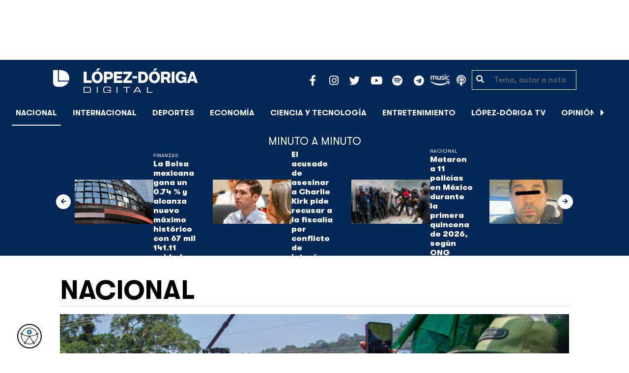

--- FILE ---
content_type: text/html; charset=UTF-8
request_url: https://lopezdoriga.com/nacional/sheinbaum-promete-apoyar-pueblos-indigenas-violencia-chiapas/
body_size: 16551
content:
<!DOCTYPE html><html lang="es"><head><meta charset="UTF-8"><meta name="viewport" content="width=device-width, initial-scale=1, shrink-to-fit=no"><link rel='preload' as='image' imagesrcset="https://lopezdoriga.com/wp-content/uploads/2024/04/claudia-sheinbaum-morena-1024x684.jpg 1024w, https://lopezdoriga.com/wp-content/uploads/2024/04/claudia-sheinbaum-morena-300x200.jpg 300w, https://lopezdoriga.com/wp-content/uploads/2024/04/claudia-sheinbaum-morena-768x513.jpg 768w, https://lopezdoriga.com/wp-content/uploads/2024/04/claudia-sheinbaum-morena-1536x1026.jpg 1536w, https://lopezdoriga.com/wp-content/uploads/2024/04/claudia-sheinbaum-morena.jpg 1920w" imagesizes="(max-width: 800px) 100vw, 800px"><meta name='robots' content='index, follow, max-image-preview:large, max-snippet:-1, max-video-preview:-1' /><link rel='dns-prefetch' href='//cdn.lopezdoriga.com'><link media="all" href="https://lopezdoriga.com/wp-content/cache/autoptimize/css/autoptimize_2e2402a4cd6c5a85b15de52ee7ff9193.css" rel="stylesheet"><title>Sheinbaum promete apoyar a pueblos indígenas ante la violencia en Chiapas</title><link rel="preload" href="https://lopezdoriga.com/wp-content/themes/lopezd-theme/assets/webfonts/fa-solid-900.woff2" as="font" type="font/woff2" crossorigin><link rel="preload" href="https://lopezdoriga.com/wp-content/themes/lopezd-theme/assets/webfonts/fa-brands-400.woff2" as="font" type="font/woff2" crossorigin><link rel="preload" href="https://lopezdoriga.com/wp-content/themes/lopezd-theme/assets/webfonts/gtwalsheimpro-bold.ttf" as="font" type="font/ttf" crossorigin><link rel="preload" href="https://lopezdoriga.com/wp-content/themes/lopezd-theme/assets/webfonts/gtwalsheimpro-medium.ttf" as="font" type="font/ttf" crossorigin><link rel="preload" href="https://lopezdoriga.com/wp-content/themes/lopezd-theme/assets/webfonts/gtwalsheimpro-condensedlight.ttf" as="font" type="font/ttf" crossorigin><meta name="description" content="La candidata de la coalición Sigamos Haciendo Historia, Claudia Sheinbaum, realizó este sábado una gira por Chiapas" /><link rel="canonical" href="https://lopezdoriga.mx/nacional/sheinbaum-promete-apoyar-pueblos-indigenas-violencia-chiapas/" /><meta property="og:locale" content="es_MX" /><meta property="og:type" content="article" /><meta property="og:title" content="Sheinbaum promete apoyar a pueblos indígenas ante la violencia en Chiapas" /><meta property="og:description" content="La candidata de la coalición Sigamos Haciendo Historia, Claudia Sheinbaum, realizó este sábado una gira por Chiapas" /><meta property="og:url" content="https://lopezdoriga.mx/nacional/sheinbaum-promete-apoyar-pueblos-indigenas-violencia-chiapas/" /><meta property="og:site_name" content="López-Dóriga Digital" /><meta property="article:publisher" content="https://www.facebook.com/JoaquinLopezDoriga" /><meta property="article:published_time" content="2024-04-21T01:45:05+00:00" /><meta property="og:image" content="https://lopezdoriga.mx/wp-content/uploads/2024/04/claudia-sheinbaum-morena.jpg" /><meta property="og:image:width" content="1920" /><meta property="og:image:height" content="1282" /><meta property="og:image:type" content="image/jpeg" /><meta name="author" content="Roger García" /><meta name="twitter:card" content="summary_large_image" /><meta name="twitter:creator" content="@lopezdoriga" /><meta name="twitter:site" content="@lopezdoriga" /><meta name="twitter:label1" content="Escrito por" /><meta name="twitter:data1" content="Roger García" /><meta name="twitter:label2" content="Tiempo de lectura" /><meta name="twitter:data2" content="3 minutos" /> <script type="application/ld+json" class="yoast-schema-graph">{"@context":"https://schema.org","@graph":[{"@type":"NewsArticle","@id":"https://lopezdoriga.mx/nacional/sheinbaum-promete-apoyar-pueblos-indigenas-violencia-chiapas/#article","isPartOf":{"@id":"https://lopezdoriga.mx/nacional/sheinbaum-promete-apoyar-pueblos-indigenas-violencia-chiapas/"},"author":{"name":"Roger García","@id":"https://lopezdoriga.mx/#/schema/person/962c7f48e01457131f47fb7c9b2a7e6c"},"headline":"Sheinbaum promete apoyar a pueblos indígenas ante la violencia en Chiapas","datePublished":"2024-04-21T01:45:05+00:00","mainEntityOfPage":{"@id":"https://lopezdoriga.mx/nacional/sheinbaum-promete-apoyar-pueblos-indigenas-violencia-chiapas/"},"wordCount":640,"publisher":{"@id":"https://lopezdoriga.mx/#organization"},"image":{"@id":"https://lopezdoriga.mx/nacional/sheinbaum-promete-apoyar-pueblos-indigenas-violencia-chiapas/#primaryimage"},"thumbnailUrl":"https://lopezdoriga.com/wp-content/uploads/2024/04/claudia-sheinbaum-morena.jpg","keywords":["chiapas","claudia sheinbaum","crimen organizado","elecciones 2024","indígenas","Sigamos Haciendo Historia","violencia"],"articleSection":["México","Nacional"],"inLanguage":"es"},{"@type":"WebPage","@id":"https://lopezdoriga.mx/nacional/sheinbaum-promete-apoyar-pueblos-indigenas-violencia-chiapas/","url":"https://lopezdoriga.mx/nacional/sheinbaum-promete-apoyar-pueblos-indigenas-violencia-chiapas/","name":"Sheinbaum promete apoyar a pueblos indígenas ante la violencia en Chiapas","isPartOf":{"@id":"https://lopezdoriga.mx/#website"},"primaryImageOfPage":{"@id":"https://lopezdoriga.mx/nacional/sheinbaum-promete-apoyar-pueblos-indigenas-violencia-chiapas/#primaryimage"},"image":{"@id":"https://lopezdoriga.mx/nacional/sheinbaum-promete-apoyar-pueblos-indigenas-violencia-chiapas/#primaryimage"},"thumbnailUrl":"https://lopezdoriga.com/wp-content/uploads/2024/04/claudia-sheinbaum-morena.jpg","datePublished":"2024-04-21T01:45:05+00:00","description":"La candidata de la coalición Sigamos Haciendo Historia, Claudia Sheinbaum, realizó este sábado una gira por Chiapas","breadcrumb":{"@id":"https://lopezdoriga.mx/nacional/sheinbaum-promete-apoyar-pueblos-indigenas-violencia-chiapas/#breadcrumb"},"inLanguage":"es","potentialAction":[{"@type":"ReadAction","target":["https://lopezdoriga.mx/nacional/sheinbaum-promete-apoyar-pueblos-indigenas-violencia-chiapas/"]}]},{"@type":"ImageObject","inLanguage":"es","@id":"https://lopezdoriga.mx/nacional/sheinbaum-promete-apoyar-pueblos-indigenas-violencia-chiapas/#primaryimage","url":"https://lopezdoriga.com/wp-content/uploads/2024/04/claudia-sheinbaum-morena.jpg","contentUrl":"https://lopezdoriga.com/wp-content/uploads/2024/04/claudia-sheinbaum-morena.jpg","width":1920,"height":1282,"caption":"Foto de EFE/Carlos López"},{"@type":"BreadcrumbList","@id":"https://lopezdoriga.mx/nacional/sheinbaum-promete-apoyar-pueblos-indigenas-violencia-chiapas/#breadcrumb","itemListElement":[{"@type":"ListItem","position":1,"name":"Inicio","item":"https://lopezdoriga.com/"},{"@type":"ListItem","position":2,"name":"Nacional","item":"https://lopezdoriga.mx/nacional/"},{"@type":"ListItem","position":3,"name":"Sheinbaum promete apoyar a pueblos indígenas ante la violencia en Chiapas"}]},{"@type":"WebSite","@id":"https://lopezdoriga.mx/#website","url":"https://lopezdoriga.mx/","name":"López-Dóriga Digital","description":"Lo más importante que está pasando en México y en el mundo minuto a minuto. Cobertura total en López-Dóriga Digital.","publisher":{"@id":"https://lopezdoriga.mx/#organization"},"potentialAction":[{"@type":"SearchAction","target":{"@type":"EntryPoint","urlTemplate":"https://lopezdoriga.mx/?s={search_term_string}"},"query-input":{"@type":"PropertyValueSpecification","valueRequired":true,"valueName":"search_term_string"}}],"inLanguage":"es"},{"@type":"Organization","@id":"https://lopezdoriga.mx/#organization","name":"López-Dóriga Digital","url":"https://lopezdoriga.mx/","logo":{"@type":"ImageObject","inLanguage":"es","@id":"https://lopezdoriga.mx/#/schema/logo/image/","url":"https://i0.wp.com/lopezdoriga.com/wp-content/uploads/2018/10/lopezdoriga-news.png?fit=1200%2C630&ssl=1","contentUrl":"https://i0.wp.com/lopezdoriga.com/wp-content/uploads/2018/10/lopezdoriga-news.png?fit=1200%2C630&ssl=1","width":1200,"height":630,"caption":"López-Dóriga Digital"},"image":{"@id":"https://lopezdoriga.mx/#/schema/logo/image/"},"sameAs":["https://www.facebook.com/JoaquinLopezDoriga","https://x.com/lopezdoriga","https://www.instagram.com/lopezdoriga/?hl=es","https://youtube.com/channel/UCM-GvgUy0EAZU7ZwXKLarkg"]},{"@type":"Person","@id":"https://lopezdoriga.mx/#/schema/person/962c7f48e01457131f47fb7c9b2a7e6c","name":"Roger García","image":{"@type":"ImageObject","inLanguage":"es","@id":"https://lopezdoriga.mx/#/schema/person/image/","url":"https://secure.gravatar.com/avatar/3f334cb6ffda1f87c8feded4efe60740152fc6ca5cb9f53c2e30260365698b75?s=96&d=mm&r=g","contentUrl":"https://secure.gravatar.com/avatar/3f334cb6ffda1f87c8feded4efe60740152fc6ca5cb9f53c2e30260365698b75?s=96&d=mm&r=g","caption":"Roger García"},"url":"https://lopezdoriga.com/author/roger-garcia/"}]}</script> <link rel='dns-prefetch' href='//www.googletagmanager.com' /><link rel='dns-prefetch' href='//stats.wp.com' /><link rel='preconnect' href='//c0.wp.com' /><link rel="alternate" type="application/rss+xml" title="López-Dóriga Digital &raquo; Feed" href="https://lopezdoriga.com/feed/" /><link rel="alternate" title="oEmbed (JSON)" type="application/json+oembed" href="https://lopezdoriga.com/wp-json/oembed/1.0/embed?url=https%3A%2F%2Flopezdoriga.com%2Fnacional%2Fsheinbaum-promete-apoyar-pueblos-indigenas-violencia-chiapas%2F" /><link rel="alternate" title="oEmbed (XML)" type="text/xml+oembed" href="https://lopezdoriga.com/wp-json/oembed/1.0/embed?url=https%3A%2F%2Flopezdoriga.com%2Fnacional%2Fsheinbaum-promete-apoyar-pueblos-indigenas-violencia-chiapas%2F&#038;format=xml" /> <script src="https://lopezdoriga.com/wp-includes/js/jquery/jquery.min.js?ver=3.7.1" id="jquery-core-js" type="pmdelayedscript" data-cfasync="false" data-no-optimize="1" data-no-defer="1" data-no-minify="1"></script> 
 <script src="https://www.googletagmanager.com/gtag/js?id=GT-K46MJNK" id="google_gtagjs-js" async type="pmdelayedscript" data-cfasync="false" data-no-optimize="1" data-no-defer="1" data-no-minify="1"></script> <script id="google_gtagjs-js-after" type="pmdelayedscript" data-cfasync="false" data-no-optimize="1" data-no-defer="1" data-no-minify="1">window.dataLayer = window.dataLayer || [];function gtag(){dataLayer.push(arguments);}
gtag("set","linker",{"domains":["lopezdoriga.com"]});
gtag("js", new Date());
gtag("set", "developer_id.dZTNiMT", true);
gtag("config", "GT-K46MJNK");
//# sourceURL=google_gtagjs-js-after</script> <link rel="https://api.w.org/" href="https://lopezdoriga.com/wp-json/" /><link rel="alternate" title="JSON" type="application/json" href="https://lopezdoriga.com/wp-json/wp/v2/posts/1612774" /><meta name="generator" content="Site Kit by Google 1.168.0" /><script type="pmdelayedscript" data-cfasync="false" data-no-optimize="1" data-no-defer="1" data-no-minify="1">window.dataLayer = window.dataLayer || [];function gtag(){dataLayer.push(arguments);}gtag("js", new Date());gtag("config", "UA-50906806-1");</script><script type="pmdelayedscript" data-cfasync="false" data-no-optimize="1" data-no-defer="1" data-no-minify="1">//window.setInterval(()=>{if(window.googletag && googletag.pubadsReady) {console.log("Refreshing...");googletag.pubads().refresh()}},15000);</script> <script type='text/javascript'>const ThemeSetup ={"page":{"postID":"1612774","is_single":"true","is_homepage":"false","is_singular":"true","is_archive":"false","post_type":"post","tags":["chiapas","claudia-sheinbaum","crimen-organizado","elecciones-2024","indigenas","sigamos-haciendo-historia","violencia"],"canal":["M\u00e9xico","Nacional"],"hide_ads":"false","exclude_adunits":[]},"canRefresh":false,"activeID":1612774,"ajaxurl":"https:\/\/lopezdoriga.com\/wp-admin\/admin-ajax.php","promotedTTL":86400,"ads":{"refreshAds":true,"refresh_time":30,"prefix":"ld","network":"76814929","enableInRead":true,"inReadParagraph":3,"enableMultipleInRead":true,"inReadLimit":2,"loadOnScroll":false},"promoted":[],"loadmore":{"next":[1761859,1761830,1761839,1761836,1761834],"previous":"","initial":1612774,"current":1612774,"current_slug":"\/nacional\/sheinbaum-promete-apoyar-pueblos-indigenas-violencia-chiapas\/","counter":1,"max_page":5,"previous_ids":[1612774],"cats":[7]}};</script> <script type="application/ld+json">{"@context": "https://schema.org","@type": "BreadcrumbList","itemListElement": [{
            "@type": "ListItem",
            "position": 1,
            "name": "López-Dóriga Digital",
            "item": "https://lopezdoriga.com"
        },{
                "@type": "ListItem",
                "position": 2,
                "name": "Nacional",
                "item": "https://lopezdoriga.com/nacional/"
            }]}</script> <link rel="apple-touch-icon" sizes="57x57" href="https://lopezdoriga.com/wp-content/themes/lopezd-theme/dist/images/icons/apple-touch-icon-57x57.png"><link rel="apple-touch-icon" sizes="60x60" href="https://lopezdoriga.com/wp-content/themes/lopezd-theme/dist/images/icons/apple-touch-icon-60x60.png"><link rel="apple-touch-icon" sizes="72x72" href="https://lopezdoriga.com/wp-content/themes/lopezd-theme/dist/images/icons/apple-touch-icon-72x72.png"><link rel="apple-touch-icon" sizes="76x76" href="https://lopezdoriga.com/wp-content/themes/lopezd-theme/dist/images/icons/apple-touch-icon-76x76.png"><link rel="apple-touch-icon" sizes="114x114" href="https://lopezdoriga.com/wp-content/themes/lopezd-theme/dist/images/icons/apple-touch-icon-114x114.png"><link rel="apple-touch-icon" sizes="120x120" href="https://lopezdoriga.com/wp-content/themes/lopezd-theme/dist/images/icons/apple-touch-icon-120x120.png"><link rel="apple-touch-icon" sizes="144x144" href="https://lopezdoriga.com/wp-content/themes/lopezd-theme/dist/images/icons/apple-touch-icon-144x144.png"><link rel="apple-touch-icon" sizes="152x152" href="https://lopezdoriga.com/wp-content/themes/lopezd-theme/dist/images/icons/apple-touch-icon-152x152.png"><link rel="apple-touch-icon" sizes="180x180" href="https://lopezdoriga.com/wp-content/themes/lopezd-theme/dist/images/icons/apple-touch-icon-180x180.png"><link rel="icon" type="image/png" sizes="32x32" href="https://lopezdoriga.com/wp-content/themes/lopezd-theme/dist/images/icons/favicon-32x32.png"><link rel="icon" type="image/png" sizes="192x192" href="https://lopezdoriga.com/wp-content/themes/lopezd-theme/dist/images/icons/android-chrome-192x192.png"><link rel="icon" type="image/png" sizes="16x16" href="https://lopezdoriga.com/wp-content/themes/lopezd-theme/dist/images/icons/favicon-16x16.png"><link rel="manifest" href="https://lopezdoriga.com/wp-content/themes/lopezd-theme/dist/images/icons/site.webmanifest"><link rel="mask-icon" href="https://lopezdoriga.com/wp-content/themes/lopezd-theme/dist/images/icons/safari-pinned-tab.svg" color="#000000"><meta name="msapplication-TileColor" content="#000000"><meta name="msapplication-TileImage" content="https://lopezdoriga.com/wp-content/themes/lopezd-theme/dist/images/icons/mstile-144x144.png"><meta name="theme-color" content="#000000"><link rel="shortlink" href="https://lopezdoriga.com?p=1612774" /> <script type="pmdelayedscript" data-cfasync="false" data-no-optimize="1" data-no-defer="1" data-no-minify="1">//window.setInterval(()=>{if(window.googletag && googletag.pubadsReady) {console.log("Refreshing...");googletag.pubads().refresh()}},20000);</script> <script async src="https://t.seedtag.com/t/8575-2324-01.js" type="pmdelayedscript" data-cfasync="false" data-no-optimize="1" data-no-defer="1" data-no-minify="1"></script> <link rel="icon" href="https://lopezdoriga.com/wp-content/uploads/2018/02/ld-logo120-50x50.jpg" sizes="32x32" /><link rel="icon" href="https://lopezdoriga.com/wp-content/uploads/2018/02/ld-logo120.jpg" sizes="192x192" /><link rel="apple-touch-icon" href="https://lopezdoriga.com/wp-content/uploads/2018/02/ld-logo120.jpg" /><meta name="msapplication-TileImage" content="https://lopezdoriga.com/wp-content/uploads/2018/02/ld-logo120.jpg" /> <noscript><style>.perfmatters-lazy[data-src]{display:none !important;}</style></noscript> <script id="navegg" type="pmdelayedscript" data-perfmatters-type="text/javascript" data-cfasync="false" data-no-optimize="1" data-no-defer="1" data-no-minify="1">(function(n,v,g){o="Navegg";if(!n[o]){
		a=v.createElement('script');a.src=g;b=document.getElementsByTagName('script')[0];
		b.parentNode.insertBefore(a,b);n[o]=n[o]||function(parms){
		n[o].q=n[o].q||[];n[o].q.push([this, parms])};}})
	(window, document, 'https://tag.navdmp.com/universal.min.js');
	window.naveggReady = window.naveggReady||[];
	window.nvg75741 = new Navegg({
		acc: 75741
	});</script> <meta name="google-site-verification" content="hV_64eJYYPmf6jbGBP4qpnRnimK9pQyxQFfACviJqIo" />  <script type="pmdelayedscript" data-cfasync="false" data-no-optimize="1" data-no-defer="1" data-no-minify="1">!function(f,b,e,v,n,t,s)
  {if(f.fbq)return;n=f.fbq=function(){n.callMethod?
  n.callMethod.apply(n,arguments):n.queue.push(arguments)};
  if(!f._fbq)f._fbq=n;n.push=n;n.loaded=!0;n.version='2.0';
  n.queue=[];t=b.createElement(e);t.async=!0;
  t.src=v;s=b.getElementsByTagName(e)[0];
  s.parentNode.insertBefore(t,s)}(window, document,'script',
  'https://connect.facebook.net/en_US/fbevents.js');
  fbq('init', '641506476190363');
  fbq('track', 'PageView');</script> <noscript><img height="1" width="1" style="display:none"
 src="https://www.facebook.com/tr?id=641506476190363&ev=PageView&noscript=1"
/></noscript>  <script type="pmdelayedscript" data-cfasync="false" data-no-optimize="1" data-no-defer="1" data-no-minify="1">var _comscore = _comscore || [];
  _comscore.push({ c1: "2", c2: "31501735" });
  (function() {
    var s = document.createElement("script"), el = document.getElementsByTagName("script")[0]; s.async = true;
    s.src = (document.location.protocol == "https:" ? "https://sb" : "http://b") + ".scorecardresearch.com/beacon.js";
    el.parentNode.insertBefore(s, el);
  })();</script> <noscript> <img src="https://sb.scorecardresearch.com/p?c1=2&c2=31501735&cv=2.0&cj=1" /> </noscript>  <script type="text/javascript">(function() {
        var i7e_e = document.createElement("script"),
            i7e_t = window.location.host,
            i7e_n = "es-US";

        i7e_e.type = "text/javascript",
        i7e_t = "lopezdoriga.inklusion.incluirt.com",
        i7e_n = "es-US",
        i7e_e.src = ("https:" == document.location.protocol ? "https://" : "http://") + i7e_t + "/inklusion/js/frameworks_initializer.js?lng=" + i7e_n,
        document.getElementsByTagName("head")[0].appendChild(i7e_e),
        i7e_e.src;
        i7e_tab = true;
        i7e_border = "#000000"; //color de borde
        i7e_bg = "#012857"; //color de fondo del texto de Inklusion
    })()</script> <script async src="https://pagead2.googlesyndication.com/pagead/js/adsbygoogle.js?client=ca-pub-7689687428425610"
     crossorigin="anonymous"></script> </head><body data-ld="true" class="wp-singular post-template-default single single-post postid-1612774 single-format-standard wp-theme-lopezd-theme sheinbaum-promete-apoyar-pueblos-indigenas-violencia-chiapas sidebar-primary category-mexico category-nacional"> <script async src="https://securepubads.g.doubleclick.net/tag/js/gpt.js" type="pmdelayedscript" data-cfasync="false" data-no-optimize="1" data-no-defer="1" data-no-minify="1"></script> <div id="gpt-passback"> <script type="pmdelayedscript" data-cfasync="false" data-no-optimize="1" data-no-defer="1" data-no-minify="1">window.googletag = window.googletag || {cmd: []};
		googletag.cmd.push(function() {
		googletag.defineSlot('/76814929/ld/ros-i-dos', [1, 1], 'gpt-passback').addService(googletag.pubads());
		googletag.enableServices();
		googletag.display('gpt-passback');
		});</script> </div><div id="wrapper"><div class="ad-fixed-top sticky-top sticky-header" data-ad-top="true" data-sticky-margin="0" data-detach-sticky="true"><div class="ad-container dfp-ad-unit ad-billboard ad-superbanner" id="ros-top-a-696ac4d4866c3" data-ad-type="billboard" data-slot="ros-top-a" data-ad-setup='{"postID":1612774,"css":"ad-superbanner","canRefresh":true,"mappings":[],"infinitescroll":false}' data-ad-loaded="0"></div></div><header id="masthead" class="container-fluid top-header-holder"><div class="row align-items-center no-gutters justify-content-center"><div class="col-1 order-md-4 d-md-none text-left order-2"> <a href="#menubar-toggler" data-toggle="modal" data-target="#menu-left" aria-controls="main-left-nav" title="Menú" class="header-link"><i class="fas fa-bars"></i></a></div><div class="col-9 col-lg-3 flex-fill text-center text-lg-left py-2 order-3 order-lg-1"><div class="logo"> <a href="/"><img src="https://lopezdoriga.com/wp-content/themes/lopezd-theme/assets/images/ld-logo-white.svg" alt="Lopez Doriga" height="50" width="297"></a></div></div><div class="col-12 col-md-12 col-lg-5 d-flex justify-content-center justify-content-md-center justify-content-lg-end header-container__icons order-1 order-lg-2"><div class="social-media-holder"><ul class='social-media-icons'><li> <a class="social-icon-facebook" target="_blank" href="https://www.facebook.com/JoaquinLopezDoriga/" rel="noopener noreferrer"> <span class="fa-stack fa-2x"> <i class="fas fa-circle fa-stack-2x"></i> <i class="fab fa-facebook-f fa-social-icon fa-inverse fa-stack-1x" title="facebook icon"></i> </span> </a></li><li> <a class="social-icon-instagram" target="_blank" href="https://www.instagram.com/lopezdoriga/?hl=es" rel="noopener noreferrer"> <span class="fa-stack fa-2x"> <i class="fas fa-circle fa-stack-2x"></i> <i class="fab fa-instagram fa-social-icon fa-inverse fa-stack-1x" title="instagram icon"></i> </span> </a></li><li> <a class="social-icon-twitter" target="_blank" href="https://twitter.com/lopezdoriga" rel="noopener noreferrer"> <span class="fa-stack fa-2x"> <i class="fas fa-circle fa-stack-2x"></i> <i class="fab fa-twitter fa-social-icon fa-inverse fa-stack-1x" title="twitter icon"></i> </span> </a></li><li> <a class="social-icon-youtube" target="_blank" href="https://youtube.com/channel/UCM-GvgUy0EAZU7ZwXKLarkg" rel="noopener noreferrer"> <span class="fa-stack fa-2x"> <i class="fas fa-circle fa-stack-2x"></i> <i class="fab fa-youtube fa-social-icon fa-inverse fa-stack-1x" title="youtube icon"></i> </span> </a></li><li> <a class="social-icon-spotify" target="_blank" href="https://open.spotify.com/show/6PKa0zzFOjlRVANLKKWrxp" rel="noopener noreferrer"> <span class="fa-stack fa-2x"> <i class="fas fa-circle fa-stack-2x"></i> <i class="fab fa-spotify fa-social-icon fa-inverse fa-stack-1x" title="spotify icon"></i> </span> </a></li><li> <a class="social-icon-telegram" target="_blank" href="https://t.me/LopezDorigaCom" rel="noopener noreferrer"> <span class="fa-stack fa-2x"> <i class="fas fa-circle fa-stack-2x"></i> <i class="fab fa-telegram fa-social-icon fa-inverse fa-stack-1x" title="telegram icon"></i> </span> </a></li><li> <a class="social-icon-amazon" target="_blank" href="https://music.amazon.com.mx/podcasts/68a0978e-29a1-4e08-9a69-f17eb4bfab8b/joaqu%C3%ADn-l%C3%B3pez-d%C3%B3riga" rel="noopener noreferrer"> <span class="fa-stack fa-2x"> <i class="fas fa-circle fa-stack-2x"></i> <i class="fax-amazonmusic fa-social-icon fa-inverse fa-stack-1x" title="amazon icon"></i> </span> </a></li><li> <a class="social-icon-itunes" target="_blank" href="https://podcasts.apple.com/mx/podcast/joaqu%C3%ADn-l%C3%B3pez-d%C3%B3riga/id1487585093" rel="noopener noreferrer"> <span class="fa-stack fa-2x"> <i class="fas fa-circle fa-stack-2x"></i> <i class="fas fa-podcast fa-social-icon fa-inverse fa-stack-1x" title="itunes icon"></i> </span> </a></li></ul></div></div><div class="col-2 order-md-6 col-lg-2 text-center d-none d-lg-block"><form class="search-form" role="search" method="get" action="https://lopezdoriga.com/"><div class="input-group"> <i class="fas fa-search"></i> <input type="text" name="s" class="form-control" placeholder="Tema, autor o nota" /></div></form></div></div></header><div id="nav-sticky" class="sticky-top navbar-sticky"><nav id="main-navigation" class="navbar main-navbar navbar-expand"><div class="logo-navbar navbar-brand"> <a href="/" class="logo-desktop"><img src="https://lopezdoriga.com/wp-content/themes/lopezd-theme/assets/images/ld-logo-white.svg" alt="Lopez Doriga" width="267" height="62"></a> <a href="/" class="logo-mobile"><img src="https://lopezdoriga.com/wp-content/themes/lopezd-theme/assets/images/ld-logo-white.svg" alt="Lopez Doriga" width="267" height="62"></a></div><div class="navbar-brand mx-2 hideOnSticky"> <button class="scroll-control scroll-control-prev d-none" data-scroll-container="main-menu-scroll" aria-label="Avanzar a la izquierda"><i class="fas fa-caret-left"></i></button></div><div class="navbar-collapse justify-content-lg-center navbar-scroll-contain hideOnSticky"><ul id="main-menu-scroll" class="navbar-nav scrolling-wrapper scroll-with-controls scroll"><li itemscope="itemscope" itemtype="https://www.schema.org/SiteNavigationElement" id="menu-item-39261" class="menu-item menu-item-type-taxonomy menu-item-object-category current-post-ancestor current-menu-parent current-post-parent nav-item menu-item-39261 active"><a aria-current="page" data-category-id="7" title="Nacional" href="https://lopezdoriga.com/nacional/" class="nav-link">Nacional</a></li><li itemscope="itemscope" itemtype="https://www.schema.org/SiteNavigationElement" id="menu-item-39262" class="menu-item menu-item-type-taxonomy menu-item-object-category nav-item menu-item-39262"><a data-category-id="15" title="Internacional" href="https://lopezdoriga.com/internacional/" class="nav-link">Internacional</a></li><li itemscope="itemscope" itemtype="https://www.schema.org/SiteNavigationElement" id="menu-item-39278" class="menu-item menu-item-type-taxonomy menu-item-object-category nav-item menu-item-39278"><a data-category-id="5" title="Deportes" href="https://lopezdoriga.com/deportes/" class="nav-link">Deportes</a></li><li itemscope="itemscope" itemtype="https://www.schema.org/SiteNavigationElement" id="menu-item-39280" class="menu-item menu-item-type-taxonomy menu-item-object-category nav-item menu-item-39280"><a data-category-id="42" title="Economía" href="https://lopezdoriga.com/economia-y-finanzas/" class="nav-link">Economía</a></li><li itemscope="itemscope" itemtype="https://www.schema.org/SiteNavigationElement" id="menu-item-39277" class="menu-item menu-item-type-taxonomy menu-item-object-category nav-item menu-item-39277"><a data-category-id="47" title="Ciencia y Tecnología" href="https://lopezdoriga.com/ciencia-tecnologia/" class="nav-link">Ciencia y Tecnología</a></li><li itemscope="itemscope" itemtype="https://www.schema.org/SiteNavigationElement" id="menu-item-39276" class="menu-item menu-item-type-taxonomy menu-item-object-category nav-item menu-item-39276"><a data-category-id="13" title="Entretenimiento" href="https://lopezdoriga.com/entretenimiento/" class="nav-link">Entretenimiento</a></li><li itemscope="itemscope" itemtype="https://www.schema.org/SiteNavigationElement" id="menu-item-109881" class="menu-item menu-item-type-custom menu-item-object-custom nav-item menu-item-109881"><a title="López-Dóriga TV" href="https://lopezdoriga.com/lopez-doriga-tv/" class="nav-link">López-Dóriga TV</a></li><li itemscope="itemscope" itemtype="https://www.schema.org/SiteNavigationElement" id="menu-item-95091" class="menu-item menu-item-type-custom menu-item-object-custom nav-item menu-item-95091"><a title="﻿Opinión" href="https://lopezdoriga.com/opinion/" class="nav-link">﻿Opinión</a></li><li itemscope="itemscope" itemtype="https://www.schema.org/SiteNavigationElement" id="menu-item-1370212" class="lastnews menu-item menu-item-type-post_type menu-item-object-page current_page_parent nav-item menu-item-1370212 active"><a aria-current="page" title="Últimas Noticias" href="https://lopezdoriga.com/ultimas-noticias/" class="nav-link">Últimas Noticias</a></li></ul></div><div class="navbar-brand mx-2 hideOnSticky"> <button class="scroll-control scroll-control-next d-m-block" data-scroll-container="main-menu-scroll" aria-label="Avanzar a la derecha"><i class="fas fa-caret-right"></i></button></div><div class="navbar-brand d-none d-lg-block"> <a href="#search" class="search_icon" alt="Buscar" title="Buscar"><i class="fas fa-search"></i></a></div><div class="navbar-brand d-block d-md-none navbar-burger"> <a href="#menubar-toggler" data-toggle="modal" data-target="#menu-left" aria-controls="main-left-nav" title="Menú" class="header-link"><i class="fas fa-bars"></i></a></div></nav></div><div class="ad-container dfp-ad-unit ad-interstitial " id="ros-i-696ac4d487584" data-ad-type="interstitial" data-slot="ros-i" data-ad-setup='{"postID":1612774,"css":"","canRefresh":false,"mappings":[],"infinitescroll":false}' data-ad-loaded="0"></div><main class="site-main" role="main"><section class="seccion container-lastest"><div class="container col-12"><h2 class="heading-container">Minuto a Minuto</h2></div><div class="container-fluid col-lg-12 col-xl-12"><div class="row align-items-center no-gutters justify-content-center"><div class="col-12 col-lg-10 col-xl-10 d-flex"><div class="navbar-brand mx-0 mx-md-2"> <button class="scroll-control scroll-control-prev siemaLastestPrev" data-scroll-container="lastest-posts-scroll" aria-label="Avanzar a la izquierda"><i class="fas fa-arrow-left"></i></button></div><div class="siemaLastest" id="lastest-posts-scroll" data-siemastatus="inactive"><div class="scrolling-wrapper__item"><div class="box-item"> <button class="scrolling-wrapper__item__btn web-story-item" onclick="window.location = 'https://lopezdoriga.com/economia-y-finanzas/la-bolsa-mexicana-gana-un-0-74-y-alcanza-nuevo-maximo-historico-con-67-mil-141-11-unidades/';" data-story-url="https://lopezdoriga.com/economia-y-finanzas/la-bolsa-mexicana-gana-un-0-74-y-alcanza-nuevo-maximo-historico-con-67-mil-141-11-unidades/"> <img src="https://lopezdoriga.com/wp-content/uploads/2025/06/f63cabbe92dc42667898946934b8c0d46a4e95cew-1024x641.jpg" class=" wp-post-image img-responsive " alt="La Bolsa mexicana gana un 0.74 % y alcanza nuevo máximo histórico con 67 mil 141.11 unidades" title="La Bolsa mexicana gana un 0.74 % y alcanza nuevo máximo histórico con 67 mil 141.11 unidades" decoding="async" srcset="https://lopezdoriga.com/wp-content/uploads/2025/06/f63cabbe92dc42667898946934b8c0d46a4e95cew-1024x641.jpg 1024w, https://lopezdoriga.com/wp-content/uploads/2025/06/f63cabbe92dc42667898946934b8c0d46a4e95cew-300x188.jpg 300w, https://lopezdoriga.com/wp-content/uploads/2025/06/f63cabbe92dc42667898946934b8c0d46a4e95cew-768x480.jpg 768w, https://lopezdoriga.com/wp-content/uploads/2025/06/f63cabbe92dc42667898946934b8c0d46a4e95cew-1536x961.jpg 1536w, https://lopezdoriga.com/wp-content/uploads/2025/06/f63cabbe92dc42667898946934b8c0d46a4e95cew.jpg 1920w" sizes="(max-width: 800px) 100vw, 800px" /> </button><div class="lastest-title"> <span class="category"> <a href="https://lopezdoriga.com/economia-y-finanzas/">Economía y Finanzas</a> </span> <a class="titulo" href="https://lopezdoriga.com/economia-y-finanzas/la-bolsa-mexicana-gana-un-0-74-y-alcanza-nuevo-maximo-historico-con-67-mil-141-11-unidades/"> La Bolsa mexicana gana un 0.74 % y alcanza nuevo máximo histórico con 67 mil 141.11 unidades </a><div class="excerpt"> La Bolsa Mexicana anotó avances en el Índice de Precios y Cotizaciones se ubicó en las 67 mil 141.11 unidades, alcanzando un nuevo máximo histórico</div></div></div></div><div class="scrolling-wrapper__item"><div class="box-item"> <button class="scrolling-wrapper__item__btn web-story-item" onclick="window.location = 'https://lopezdoriga.com/internacional/el-acusado-de-asesinar-a-charlie-kirk-pide-recusar-a-la-fiscalia-por-conflicto-de-interes/';" data-story-url="https://lopezdoriga.com/internacional/el-acusado-de-asesinar-a-charlie-kirk-pide-recusar-a-la-fiscalia-por-conflicto-de-interes/"> <img src="https://lopezdoriga.com/wp-content/uploads/2026/01/7a86ed0edc92aebee1b096cbb53a1b4f766dba31w-1024x718.jpg" class=" wp-post-image img-responsive " alt="El acusado de asesinar a Charlie Kirk pide recusar a la fiscalía por conflicto de interés" title="El acusado de asesinar a Charlie Kirk pide recusar a la fiscalía por conflicto de interés" decoding="async" srcset="https://lopezdoriga.com/wp-content/uploads/2026/01/7a86ed0edc92aebee1b096cbb53a1b4f766dba31w-1024x718.jpg 1024w, https://lopezdoriga.com/wp-content/uploads/2026/01/7a86ed0edc92aebee1b096cbb53a1b4f766dba31w-300x210.jpg 300w, https://lopezdoriga.com/wp-content/uploads/2026/01/7a86ed0edc92aebee1b096cbb53a1b4f766dba31w-768x538.jpg 768w, https://lopezdoriga.com/wp-content/uploads/2026/01/7a86ed0edc92aebee1b096cbb53a1b4f766dba31w-1536x1077.jpg 1536w, https://lopezdoriga.com/wp-content/uploads/2026/01/7a86ed0edc92aebee1b096cbb53a1b4f766dba31w.jpg 1920w" sizes="(max-width: 800px) 100vw, 800px" /> </button><div class="lastest-title"> <span class="category"> <a href="https://lopezdoriga.com/internacional/">Internacional</a> </span> <a class="titulo" href="https://lopezdoriga.com/internacional/el-acusado-de-asesinar-a-charlie-kirk-pide-recusar-a-la-fiscalia-por-conflicto-de-interes/"> El acusado de asesinar a Charlie Kirk pide recusar a la fiscalía por conflicto de interés </a><div class="excerpt">"Existe una gran posibilidad de que, como cuestión legal, exista un conflicto de intereses", indicó el abogado defensor de Tyler Robinson</div></div></div></div><div class="scrolling-wrapper__item"><div class="box-item"> <button class="scrolling-wrapper__item__btn web-story-item" onclick="window.location = 'https://lopezdoriga.com/nacional/mataron-a-11-policias-en-mexico-durante-la-primera-quincena-de-2026-segun-ong/';" data-story-url="https://lopezdoriga.com/nacional/mataron-a-11-policias-en-mexico-durante-la-primera-quincena-de-2026-segun-ong/"> <img src="https://lopezdoriga.com/wp-content/uploads/2026/01/0af46fa037dc7d0d8d7997c2c578a0db9ecdfc7bw-1024x683.jpg" class=" wp-post-image img-responsive " alt="Mataron a 11 policías en México durante la primera quincena de 2026, según ONG" title="Mataron a 11 policías en México durante la primera quincena de 2026, según ONG" decoding="async" srcset="https://lopezdoriga.com/wp-content/uploads/2026/01/0af46fa037dc7d0d8d7997c2c578a0db9ecdfc7bw-1024x683.jpg 1024w, https://lopezdoriga.com/wp-content/uploads/2026/01/0af46fa037dc7d0d8d7997c2c578a0db9ecdfc7bw-300x200.jpg 300w, https://lopezdoriga.com/wp-content/uploads/2026/01/0af46fa037dc7d0d8d7997c2c578a0db9ecdfc7bw-768x512.jpg 768w, https://lopezdoriga.com/wp-content/uploads/2026/01/0af46fa037dc7d0d8d7997c2c578a0db9ecdfc7bw-1536x1024.jpg 1536w, https://lopezdoriga.com/wp-content/uploads/2026/01/0af46fa037dc7d0d8d7997c2c578a0db9ecdfc7bw.jpg 1920w" sizes="(max-width: 800px) 100vw, 800px" /> </button><div class="lastest-title"> <span class="category"> <a href="https://lopezdoriga.com/nacional/">Nacional</a> </span> <a class="titulo" href="https://lopezdoriga.com/nacional/mataron-a-11-policias-en-mexico-durante-la-primera-quincena-de-2026-segun-ong/"> Mataron a 11 policías en México durante la primera quincena de 2026, según ONG </a><div class="excerpt">De los 11 casos de 2026, Michoacán concentró cuatro víctimas; Morelos, tres; y Colima, Estado de México, Puebla y Sinaloa uno por estado</div></div></div></div><div class="scrolling-wrapper__item"><div class="box-item"> <button class="scrolling-wrapper__item__btn web-story-item" onclick="window.location = 'https://lopezdoriga.com/nacional/detienen-playa-del-carmen-fugitivo-buscado-eeuu-fraude/';" data-story-url="https://lopezdoriga.com/nacional/detienen-playa-del-carmen-fugitivo-buscado-eeuu-fraude/"> <img src="https://lopezdoriga.com/wp-content/uploads/2026/01/otmane-khalladi-detenido-en-quintana-roo-1024x631.jpg" class=" wp-post-image img-responsive " alt="Detienen en Playa del Carmen a fugitivo buscado en EE.UU. por fraude" title="Detienen en Playa del Carmen a fugitivo buscado en EE.UU. por fraude" decoding="async" srcset="https://lopezdoriga.com/wp-content/uploads/2026/01/otmane-khalladi-detenido-en-quintana-roo-1024x631.jpg 1024w, https://lopezdoriga.com/wp-content/uploads/2026/01/otmane-khalladi-detenido-en-quintana-roo-300x185.jpg 300w, https://lopezdoriga.com/wp-content/uploads/2026/01/otmane-khalladi-detenido-en-quintana-roo-768x474.jpg 768w, https://lopezdoriga.com/wp-content/uploads/2026/01/otmane-khalladi-detenido-en-quintana-roo.jpg 1200w" sizes="(max-width: 800px) 100vw, 800px" /> </button><div class="lastest-title"> <span class="category"> <a href="https://lopezdoriga.com/nacional/">Nacional</a> </span> <a class="titulo" href="https://lopezdoriga.com/nacional/detienen-playa-del-carmen-fugitivo-buscado-eeuu-fraude/"> Detienen en Playa del Carmen a fugitivo buscado en EE.UU. por fraude </a><div class="excerpt">Otmane Khalladi es buscado en EE.UU. por los delitos de fraude electrónico y blanqueo de capitales</div></div></div></div><div class="scrolling-wrapper__item"><div class="box-item"> <button class="scrolling-wrapper__item__btn web-story-item" onclick="window.location = 'https://lopezdoriga.com/internacional/instituto-nobel-reacciona-entrega-medalla-machado-trump/';" data-story-url="https://lopezdoriga.com/internacional/instituto-nobel-reacciona-entrega-medalla-machado-trump/"> <img src="https://lopezdoriga.com/wp-content/uploads/2026/01/medalla-del-nobel-de-la-paz-entregada-por-maria-corina-machado-a-donald-trump-1024x631.jpg" class=" wp-post-image img-responsive " alt="Instituto Nobel reacciona a entrega de medalla de Machado a Trump" title="Instituto Nobel reacciona a entrega de medalla de Machado a Trump" decoding="async" srcset="https://lopezdoriga.com/wp-content/uploads/2026/01/medalla-del-nobel-de-la-paz-entregada-por-maria-corina-machado-a-donald-trump-1024x631.jpg 1024w, https://lopezdoriga.com/wp-content/uploads/2026/01/medalla-del-nobel-de-la-paz-entregada-por-maria-corina-machado-a-donald-trump-300x185.jpg 300w, https://lopezdoriga.com/wp-content/uploads/2026/01/medalla-del-nobel-de-la-paz-entregada-por-maria-corina-machado-a-donald-trump-768x474.jpg 768w, https://lopezdoriga.com/wp-content/uploads/2026/01/medalla-del-nobel-de-la-paz-entregada-por-maria-corina-machado-a-donald-trump.jpg 1200w" sizes="(max-width: 800px) 100vw, 800px" /> </button><div class="lastest-title"> <span class="category"> <a href="https://lopezdoriga.com/internacional/">Internacional</a> </span> <a class="titulo" href="https://lopezdoriga.com/internacional/instituto-nobel-reacciona-entrega-medalla-machado-trump/"> Instituto Nobel reacciona a entrega de medalla de Machado a Trump </a><div class="excerpt">El Instituto Nobel destaca que un laureado no puede compartir el premio con otros ni transferirlo una vez que ha sido anunciado</div></div></div></div><div class="scrolling-wrapper__item"><div class="box-item"> <button class="scrolling-wrapper__item__btn web-story-item" onclick="window.location = 'https://lopezdoriga.com/ultimas-noticias/';" data-story-url="https://lopezdoriga.com/ultimas-noticias/"> <img loading="lazy" width="100" height="100" src="/wp-content/themes/lopezd-theme/assets/images/icono.svg?v=2" alt="Entradas de prueba" title="Ver Más Noticias"></button> <span class="lastest-title"> <a href="https://lopezdoriga.com/ultimas-noticias/"><b>Ver más noticias</b></a> </span></div></div></div><div class="navbar-brand mx-0 mx-md-2"> <button class="scroll-control scroll-control-next siemaLastestNext" data-scroll-container="lastest-posts-scroll" aria-label="Avanzar a la derecha"><i class="fas fa-arrow-right"></i></button></div></div></div></div></section><section class="articles-container py-2"><article data-postid="1612774" id="post-1612774" class="post article-layout container-fluid post-1612774 type-post status-publish format-standard has-post-thumbnail hentry category-mexico category-nacional tag-chiapas tag-claudia-sheinbaum tag-crimen-organizado tag-elecciones-2024 tag-indigenas tag-sigamos-haciendo-historia tag-violencia" data-slug='/nacional/sheinbaum-promete-apoyar-pueblos-indigenas-violencia-chiapas/' data-post-id='1612774' data-meta='{&quot;id&quot;:&quot;1612774&quot;,&quot;infinitescroll_off&quot;:&quot;false&quot;,&quot;exclude_adunits&quot;:[],&quot;hide_adx&quot;:&quot;false&quot;,&quot;hide_ads&quot;:&quot;false&quot;,&quot;canal&quot;:[&quot;M\u00e9xico&quot;,&quot;Nacional&quot;],&quot;tags&quot;:[&quot;chiapas&quot;,&quot;claudia-sheinbaum&quot;,&quot;crimen-organizado&quot;,&quot;elecciones-2024&quot;,&quot;indigenas&quot;,&quot;sigamos-haciendo-historia&quot;,&quot;violencia&quot;],&quot;seo&quot;:&quot;Sheinbaum promete apoyar a pueblos ind\u00edgenas ante la violencia en Chiapas&quot;}' ><div class="row"><div class="entry-content entry-grid mx-auto col-12 col-lg-12 col-xl-10"><div class="entry-grid__content-area entry-main-text"><header class="entry-header mb-4"><div class="entry-info entry-info-cat  mb-0 mb-lg-3"> <a class="my-3 article-item__cat bordered-title align-self-center" href="https://lopezdoriga.com/nacional/">Nacional</a></div><div class="post-thumbnail m-0 mb-2"><div class="photo-container"> <img src="https://lopezdoriga.com/wp-content/uploads/2024/04/claudia-sheinbaum-morena.jpg" class="w-100 wp-post-image img-responsive " alt="Sheinbaum promete apoyar a pueblos indígenas ante la violencia en Chiapas" title="Sheinbaum promete apoyar a pueblos indígenas ante la violencia en Chiapas" decoding="async" srcset="https://lopezdoriga.com/wp-content/uploads/2024/04/claudia-sheinbaum-morena.jpg 1920w, https://lopezdoriga.com/wp-content/uploads/2024/04/claudia-sheinbaum-morena-300x200.jpg 300w, https://lopezdoriga.com/wp-content/uploads/2024/04/claudia-sheinbaum-morena-1024x684.jpg 1024w, https://lopezdoriga.com/wp-content/uploads/2024/04/claudia-sheinbaum-morena-768x513.jpg 768w, https://lopezdoriga.com/wp-content/uploads/2024/04/claudia-sheinbaum-morena-1536x1026.jpg 1536w" sizes="(max-width: 1920px) 100vw, 1920px" /><div class="caption"> <span> Foto de EFE/Carlos López </span></div></div></div><div class="entry-info entry-info-header mb-0 mb-lg-2"><div class="entry-info-header-block"><h1 class="entry-title"><a href="https://lopezdoriga.com/nacional/sheinbaum-promete-apoyar-pueblos-indigenas-violencia-chiapas/" rel="bookmark" title="Sheinbaum promete apoyar a pueblos indígenas ante la violencia en Chiapas">Sheinbaum promete apoyar a pueblos indígenas ante la violencia en Chiapas</a></h1></div><div class="entry-grid__sharebar"><ul class="social-sharebar-row list-unstyled d-flex flex-row justify-content-center align-items-center align-content-start single-share"><li><a href="https://www.facebook.com/sharer.php?u=https://lopezdoriga.com/nacional/sheinbaum-promete-apoyar-pueblos-indigenas-violencia-chiapas/" target="_blank" class="fb share-link" data-social-network="Facebook" title="¡Compartir en Facebook!" rel="nofollow noopener noreferrer"><i class="fab fa-facebook-f"></i></a></li><li><a href="https://twitter.com/intent/tweet?url=https://lopezdoriga.com/nacional/sheinbaum-promete-apoyar-pueblos-indigenas-violencia-chiapas/&text= Sheinbaum promete apoyar a pueblos indígenas ante la violencia en Chiapas " target="_blank" data-social-network="Twitter" class="tw share-link" title="¡Compartir en Twitter!" rel="nofollow noopener noreferrer"><i class="fab fa-twitter"></i></a></li><li><a href="https://api.whatsapp.com/send?text=https://lopezdoriga.com/nacional/sheinbaum-promete-apoyar-pueblos-indigenas-violencia-chiapas/" data-action="share/whatsapp/share" data-social-network="WhatsApp" target="_blank" class="whatsapp share-link" title="¡Compartir en WhatsApp!" rel="nofollow noopener noreferrer"><i class="fab fa-whatsapp"></i></a></li><li><a href="https://www.linkedin.com/sharing/share-offsite/?url=https://lopezdoriga.com/nacional/sheinbaum-promete-apoyar-pueblos-indigenas-violencia-chiapas/" data-action="share/linkedin/share" data-social-network="LinkedIn" target="_blank" class="linkedin share-link" title="¡Compartir en LinkedIn!" rel="nofollow noopener noreferrer"><i class="fab fa-linkedin"></i></a></li><li><a href="/cdn-cgi/l/email-protection#[base64]" data-action="share/mail/share" data-social-network="Mail" target="_blank" class="email share-link" title="¡Compartir por Correo!" rel="nofollow noopener noreferrer"><i class="fas fa-envelope"></i></a></li></ul><div class="mt-5"><div class="ad-container dfp-ad-unit ad-billboardboxmobile ad-superbanner" id="ros-top-b-696ac4d489cdd" data-ad-type="billboardboxmobile" data-slot="ros-top-b" data-ad-setup='{"postID":1612774,"css":"ad-superbanner","canRefresh":true,"mappings":[],"infinitescroll":false}' data-ad-loaded="0"></div></div></div><div class="entry-excerpt px-0 pb-3"><p><p>La candidata de la coalición Sigamos Haciendo Historia, Claudia Sheinbaum, realizó este sábado una gira por Chiapas</p></p><div class="article-item__date mb-auto align-self-center pb-2"> <span>abril 20, 2024</span></div></div></div> <script data-cfasync="false" src="/cdn-cgi/scripts/5c5dd728/cloudflare-static/email-decode.min.js"></script><script src="https://www.googletagservices.com/tag/js/gpt.js" type="pmdelayedscript" data-cfasync="false" data-no-optimize="1" data-no-defer="1" data-no-minify="1">googletag.pubads().definePassback('/117913022/lopezdoriga/1x1', [1, 1]).display();</script> </header></div><div class="entry-grid__content-area2 entry-main-text"><div class="row"><div class="col-12 col-lg-8"><div class="article-content"><p>La candidata de la coalición <strong>Sigamos Haciendo Historia, Claudia Sheinbaum</strong>, prometió este sábado <strong>apoyar</strong> a los <strong>pueblos <a href="https://lopezdoriga.com/nacional/indigenas-protestan-en-chiapas-para-pedir-un-alto-al-narcotrafico/" target="_blank" rel="noopener">indígenas</a></strong> durante una gira en <strong>Chiapas,</strong> donde las comunidades originarias padecen una ola de <strong>violencia</strong> del <strong>crimen organizado</strong>.</p><blockquote class="twitter-tweet"><p dir="ltr" lang="es">En Tila, Chiapas; en el valle de Tulijá habitado principalmente por pueblo Chol, junto a Eduardo Ramírez (<a href="https://twitter.com/ramirezlalo_?ref_src=twsrc%5Etfw">@ramirezlalo_</a>), nos comprometimos a mantener y resguardar los programas sociales y ampliarlos, así como más apoyo al campo para promover el precio justo del café. Chiapas es… <a href="https://t.co/e5DVinWB5P">pic.twitter.com/e5DVinWB5P</a></p><p>— Dra. Claudia Sheinbaum (@Claudiashein) <a href="https://twitter.com/Claudiashein/status/1781851945579216960?ref_src=twsrc%5Etfw">April 21, 2024</a></p></blockquote><p><script async src="https://platform.twitter.com/widgets.js" charset="utf-8" type="pmdelayedscript" data-cfasync="false" data-no-optimize="1" data-no-defer="1" data-no-minify="1"></script></p><p>Sheinbaum comenzó su gira del fin de semana en Chiapas en el municipio de Tila, donde cientos de indígenas mayas de las etnias tzeltal y ch’ol la nombraron la &#8216;Reina Roja&#8217; en alusión a la gobernante maya que lideró esta región hace miles de años.</p><p>&#8220;Por primera vez vamos a reconocer el trabajo de las mujeres de Chiapas&#8221;, expresó Sheinbaum en su primera visita al municipio de Tila como candidata a la presidencia de México, donde las elecciones serán el 2 de junio.</p><p>La aspirante del Morena sostuvo que “no va haber más abandono y no habrá traición para el pueblo de Chiapas&#8221;.</p><p>Entre sus compromisos están dignificar el trabajo de la mujer en Chiapas, mejorar los servicios médicos, medicamentos gratuitos, abrir farmacias y dar becas para niños.</p><blockquote><p>Las becas serán para los niños que están estudiando los niveles de preescolar, primaria, secundaria”, manifestó Sheinbaum.</p></blockquote><p>La exjefa de Gobierno de Ciudad de México (2018-2023) ofreció continuar con los programas sociales del presidente, <strong>Andrés Manuel López Obrador</strong>, como Sembrando Vida, para campesinos, y Jóvenes Construyendo el Futuro, para prácticas profesionales, e indicó que los protegerá en la Constitución para que perduren.</p><h3>Indígenas piden ayuda</h3><p>Chiapas, donde hay casi 1.5 millones de hablantes de un idioma indígena y 14 pueblos nativos, atraviesa una ola de violencia del crimen organizado por las disputas de los carteles del narcotráfico para controlar la frontera de México con Centroamérica.</p><p>Más de 100 mil niños y adolescentes resultaron afectados en 2023 en el estado por las disputas de los grupos criminales, según un informe de la Red por los Derechos de la Infancias en México (<strong>Redim</strong>) y la Red por los Derechos de las Infancias y Adolescencias en Chiapas (<strong>Redias</strong>).</p><p>Apenas este sábado, la Embajada de Estados Unidos en México emitió una alerta de viaje &#8220;debido a la creciente violencia y preocupaciones de seguridad en Chiapas&#8221;.</p><p>En su mitin, Sheinbaum dijo estar convencida de que para reducir la delincuencia es necesario abrir el mismo número de preparatorias (bachilleratos) que de secundaria en los pueblos.</p><p>Asimismo, destacó que su prioridad será reforzar a la Guardia Nacional y a la Secretaría de la Defensa Nacional.</p><blockquote><p>Y terminó con la promesa que &#8220;los pueblos indígenas, comunidades indígenas y afromexicanas serán sujetos de derechos, y además se permitirán sus autonomías, la recuperación de sus planes de justicia&#8221;, lo que &#8220;será plasmado en la Constitución mexicana”.</p></blockquote><p>La candidata estuvo acompañada por <strong>Eduardo Ramírez,</strong> candidato de Morena a gobernador de Chiapas, quien expresó que &#8220;se está trabajando en la descolonización del pensamiento, para lograr la transformación y erradicar las malas prácticas”.</p><p>&#8220;Desde hace 200 años de la república, nuevamente las mujeres salen adelante en México y Chiapas para representarnos, vamos a tener la primera mujer presidenta de México, es decir, nuestra &#8216;Reina Roja'&#8221;, manifestó Ramírez.</p><p>Sheinbaum visitará este domingo Comitán, Motozintla y Tapachula, en la frontera de México con Guatemala.</p><p>Con información de EFE</p></div></div><div class="col-12 col-lg-4 d-none d-lg-block"><div class="sidebar-content-area"><div class="ad-container dfp-ad-unit ad-custom ad-boxbanner" id="ros-box-a-696ac4d48a3c5" data-ad-type="custom" data-slot="ros-box-a" data-ad-setup='{"postID":1612774,"css":"ad-boxbanner","canRefresh":true,"mappings":{"sizes":[[300,250],[300,600]],"desktop":[[300,250],[300,600]],"mobile":[],"all":[]},"infinitescroll":false}' data-ad-loaded="0"></div><div class="wa-widget--recientes"><h3 class="widget-title">Minuto a minuto</h3><div class="wa-widget-article-list"><article class="article-item"><div class="item__image"> <a href="https://lopezdoriga.com/economia-y-finanzas/la-bolsa-mexicana-gana-un-0-74-y-alcanza-nuevo-maximo-historico-con-67-mil-141-11-unidades/"> <img src="https://lopezdoriga.com/wp-content/uploads/2025/06/f63cabbe92dc42667898946934b8c0d46a4e95cew-150x150.jpg" class="attachment-thumbnail size-thumbnail wp-post-image img-responsive " alt="La Bolsa mexicana gana un 0.74 % y alcanza nuevo máximo histórico con 67 mil 141.11 unidades" title="La Bolsa mexicana gana un 0.74 % y alcanza nuevo máximo histórico con 67 mil 141.11 unidades" decoding="async" /> </a></div><div class='item__cat'>Economía</div><div class="item__title"> <a href="https://lopezdoriga.com/economia-y-finanzas/la-bolsa-mexicana-gana-un-0-74-y-alcanza-nuevo-maximo-historico-con-67-mil-141-11-unidades/"> La Bolsa mexicana gana un 0.74 % y alcanza nuevo máximo histórico con 67 mil 141.11 unidades </a></div></article><article class="article-item"><div class="item__image"> <a href="https://lopezdoriga.com/internacional/el-acusado-de-asesinar-a-charlie-kirk-pide-recusar-a-la-fiscalia-por-conflicto-de-interes/"> <img src="https://lopezdoriga.com/wp-content/uploads/2026/01/7a86ed0edc92aebee1b096cbb53a1b4f766dba31w-150x150.jpg" class="attachment-thumbnail size-thumbnail wp-post-image img-responsive " alt="El acusado de asesinar a Charlie Kirk pide recusar a la fiscalía por conflicto de interés" title="El acusado de asesinar a Charlie Kirk pide recusar a la fiscalía por conflicto de interés" decoding="async" /> </a></div><div class='item__cat'>Internacional</div><div class="item__title"> <a href="https://lopezdoriga.com/internacional/el-acusado-de-asesinar-a-charlie-kirk-pide-recusar-a-la-fiscalia-por-conflicto-de-interes/"> El acusado de asesinar a Charlie Kirk pide recusar a la fiscalía por conflicto de interés </a></div></article><article class="article-item"><div class="item__image"> <a href="https://lopezdoriga.com/nacional/ong-y-vecinos-desalojados-en-cdmx-urgen-a-la-corte-frenar-proyecto-riesgoso/"> <img src="https://lopezdoriga.com/wp-content/uploads/2026/01/50cf966e28fc0f58f902c393bec564012a7c85a7w-150x150.jpg" class="attachment-thumbnail size-thumbnail wp-post-image img-responsive " alt="ONG y vecinos desalojados en CDMX urgen a la Corte frenar proyecto &#8220;riesgoso&#8221;" title="ONG y vecinos desalojados en CDMX urgen a la Corte frenar proyecto &#8220;riesgoso&#8221;" decoding="async" /> </a></div><div class='item__cat'>Metrópoli</div><div class="item__title"> <a href="https://lopezdoriga.com/nacional/ong-y-vecinos-desalojados-en-cdmx-urgen-a-la-corte-frenar-proyecto-riesgoso/"> ONG y vecinos desalojados en CDMX urgen a la Corte frenar proyecto &#8220;riesgoso&#8221; </a></div></article><article class="article-item"><div class="item__image"> <a href="https://lopezdoriga.com/nacional/mataron-a-11-policias-en-mexico-durante-la-primera-quincena-de-2026-segun-ong/"> <img src="https://lopezdoriga.com/wp-content/uploads/2026/01/0af46fa037dc7d0d8d7997c2c578a0db9ecdfc7bw-150x150.jpg" class="attachment-thumbnail size-thumbnail wp-post-image img-responsive " alt="Mataron a 11 policías en México durante la primera quincena de 2026, según ONG" title="Mataron a 11 policías en México durante la primera quincena de 2026, según ONG" decoding="async" /> </a></div><div class='item__cat'>México</div><div class="item__title"> <a href="https://lopezdoriga.com/nacional/mataron-a-11-policias-en-mexico-durante-la-primera-quincena-de-2026-segun-ong/"> Mataron a 11 policías en México durante la primera quincena de 2026, según ONG </a></div></article><article class="article-item"><div class="item__image"> <a href="https://lopezdoriga.com/nacional/defensa-anuncia-relevo-en-su-estructura-el-general-enrique-covarrubias-pasa-a-retiro/"> <img src="https://lopezdoriga.com/wp-content/uploads/2026/01/defensa-anuncia-relevo-en-su-estructura-el-general-enrique-covarrubias-pasa-a-retiro-150x150.jpg" class="attachment-thumbnail size-thumbnail wp-post-image img-responsive " alt="Defensa anuncia relevo en su estructura; el general Enrique Covarrubias pasa a retiro" title="Defensa anuncia relevo en su estructura; el general Enrique Covarrubias pasa a retiro" decoding="async" /> </a></div><div class='item__cat'>México</div><div class="item__title"> <a href="https://lopezdoriga.com/nacional/defensa-anuncia-relevo-en-su-estructura-el-general-enrique-covarrubias-pasa-a-retiro/"> Defensa anuncia relevo en su estructura; el general Enrique Covarrubias pasa a retiro </a></div></article></div></div><div class="ad-container dfp-ad-unit ad-custom ad-boxbanner sticky-top sticky-header sticky-ad" id="ros-box-b-696ac4d48b1f2" data-ad-type="custom" data-slot="ros-box-b" data-ad-setup='{"postID":1612774,"css":"ad-boxbanner sticky-top sticky-header sticky-ad","canRefresh":true,"mappings":{"sizes":[[300,250],[300,600]],"desktop":[[300,250],[300,600]],"mobile":[],"all":[]},"infinitescroll":false}' data-ad-loaded="0"></div></div></div></div></div></div><div class="col-12"><footer class="mt-5"><div class="ad-container dfp-ad-unit ad-billboardboxmobile ad-superbanner" id="ros-top-b-696ac4d48b212" data-ad-type="billboardboxmobile" data-slot="ros-top-b" data-ad-setup='{"postID":1612774,"css":"ad-superbanner","canRefresh":true,"mappings":[],"infinitescroll":false}' data-ad-loaded="0"></div></footer></div></div></article></section></main><div class="col-12 d-none d-lg-block"><footer class="mt-5"><div class="ad-container dfp-ad-unit ad-billboardboxmobile ad-superbanner" id="ros-top-c-696ac4d48b232" data-ad-type="billboardboxmobile" data-slot="ros-top-c" data-ad-setup='{"postID":1612774,"css":"ad-superbanner","canRefresh":true,"mappings":[],"infinitescroll":false}' data-ad-loaded="0"></div></footer></div><div id="footer" class="footer py-4"><div class="container-fluid"><div class="row"><div class="col-12 col-lg-10 mx-auto"><div class="footer__wrapper"><div class="footer__logo"> <a href="/"><img class="img-footer img-fluid" src="[data-uri]" data-lcp-src="https://lopezdoriga.com/wp-content/themes/lopezd-theme/assets/images/ld-logo-white.svg" alt="Lopez Doriga Digital" loading="lazy" width="300" height="51"></a></div><nav id="footer-policies-nav" class="footer__policies_nav justify-content-center justify-content-md-end"><ul id="menu-privacidad" class="menu"><li class="ventas menu-item menu-item-type-custom menu-item-object-custom nav-item"><a href="/cdn-cgi/l/email-protection#e6908388928795a6968f888f92c88b83828f87" class="nav-link"><span class="__cf_email__" data-cfemail="dfa9bab1abbeac9fafb6b1b6abf1b2babbb6be">[email&#160;protected]</span></a></li><li class="menu-item menu-item-type-post_type menu-item-object-page nav-item"><a href="https://lopezdoriga.com/aviso-de-privacidad/" class="nav-link">Aviso de privacidad</a></li><li class="menu-item menu-item-type-post_type menu-item-object-page nav-item"><a href="https://lopezdoriga.com/declaracion-de-accesibilidad/" class="nav-link">Declaración de accesibilidad</a></li></ul></nav><nav id="footer-secondary-nav" class="footer_secondary_nav"><ul id="menu-main" class="menu"><li class="menu-item menu-item-type-taxonomy menu-item-object-category current-post-ancestor current-menu-parent current-post-parent nav-item active"><a aria-current="page" href="https://lopezdoriga.com/nacional/" class="nav-link">Nacional</a></li><li class="menu-item menu-item-type-taxonomy menu-item-object-category nav-item"><a href="https://lopezdoriga.com/internacional/" class="nav-link">Internacional</a></li><li class="menu-item menu-item-type-taxonomy menu-item-object-category nav-item"><a href="https://lopezdoriga.com/deportes/" class="nav-link">Deportes</a></li><li class="menu-item menu-item-type-taxonomy menu-item-object-category nav-item"><a href="https://lopezdoriga.com/economia-y-finanzas/" class="nav-link">Economía</a></li><li class="menu-item menu-item-type-taxonomy menu-item-object-category nav-item"><a href="https://lopezdoriga.com/ciencia-tecnologia/" class="nav-link">Ciencia y Tecnología</a></li><li class="menu-item menu-item-type-taxonomy menu-item-object-category nav-item"><a href="https://lopezdoriga.com/entretenimiento/" class="nav-link">Entretenimiento</a></li><li class="menu-item menu-item-type-custom menu-item-object-custom nav-item"><a href="https://lopezdoriga.com/lopez-doriga-tv/" class="nav-link">López-Dóriga TV</a></li><li class="menu-item menu-item-type-custom menu-item-object-custom nav-item"><a href="https://lopezdoriga.com/opinion/" class="nav-link">﻿Opinión</a></li><li class="lastnews menu-item menu-item-type-post_type menu-item-object-page current_page_parent nav-item active"><a aria-current="page" href="https://lopezdoriga.com/ultimas-noticias/" class="nav-link">Últimas Noticias</a></li></ul></nav></div></div></div></div></div><div id="footer2" class="footer2 py-4"><div class="container-fluid"><div class="row"><div class="col-12 col-lg-10 mx-auto"><div class="footer__wrapper"><div class="footer__disclaimer pt-3 pt-md-0"><p>López-Dóriga Digital 2014–2021 - Todos los Derechos Reservados.</p></div><div class="footer__social-icons"><ul class='social-media-icons'><li> <a class="social-icon-facebook" target="_blank" href="https://www.facebook.com/JoaquinLopezDoriga/" rel="noopener noreferrer"> <span class="fa-stack fa-2x"> <i class="fas fa-circle fa-stack-2x"></i> <i class="fab fa-facebook-f fa-social-icon fa-inverse fa-stack-1x" title="facebook icon"></i> </span> </a></li><li> <a class="social-icon-instagram" target="_blank" href="https://www.instagram.com/lopezdoriga/?hl=es" rel="noopener noreferrer"> <span class="fa-stack fa-2x"> <i class="fas fa-circle fa-stack-2x"></i> <i class="fab fa-instagram fa-social-icon fa-inverse fa-stack-1x" title="instagram icon"></i> </span> </a></li><li> <a class="social-icon-twitter" target="_blank" href="https://twitter.com/lopezdoriga" rel="noopener noreferrer"> <span class="fa-stack fa-2x"> <i class="fas fa-circle fa-stack-2x"></i> <i class="fab fa-twitter fa-social-icon fa-inverse fa-stack-1x" title="twitter icon"></i> </span> </a></li><li> <a class="social-icon-youtube" target="_blank" href="https://youtube.com/channel/UCM-GvgUy0EAZU7ZwXKLarkg" rel="noopener noreferrer"> <span class="fa-stack fa-2x"> <i class="fas fa-circle fa-stack-2x"></i> <i class="fab fa-youtube fa-social-icon fa-inverse fa-stack-1x" title="youtube icon"></i> </span> </a></li><li> <a class="social-icon-spotify" target="_blank" href="https://open.spotify.com/show/6PKa0zzFOjlRVANLKKWrxp" rel="noopener noreferrer"> <span class="fa-stack fa-2x"> <i class="fas fa-circle fa-stack-2x"></i> <i class="fab fa-spotify fa-social-icon fa-inverse fa-stack-1x" title="spotify icon"></i> </span> </a></li><li> <a class="social-icon-telegram" target="_blank" href="https://t.me/LopezDorigaCom" rel="noopener noreferrer"> <span class="fa-stack fa-2x"> <i class="fas fa-circle fa-stack-2x"></i> <i class="fab fa-telegram fa-social-icon fa-inverse fa-stack-1x" title="telegram icon"></i> </span> </a></li><li> <a class="social-icon-amazon" target="_blank" href="https://music.amazon.com.mx/podcasts/68a0978e-29a1-4e08-9a69-f17eb4bfab8b/joaqu%C3%ADn-l%C3%B3pez-d%C3%B3riga" rel="noopener noreferrer"> <span class="fa-stack fa-2x"> <i class="fas fa-circle fa-stack-2x"></i> <i class="fax-amazonmusic fa-social-icon fa-inverse fa-stack-1x" title="amazon icon"></i> </span> </a></li><li> <a class="social-icon-itunes" target="_blank" href="https://podcasts.apple.com/mx/podcast/joaqu%C3%ADn-l%C3%B3pez-d%C3%B3riga/id1487585093" rel="noopener noreferrer"> <span class="fa-stack fa-2x"> <i class="fas fa-circle fa-stack-2x"></i> <i class="fas fa-podcast fa-social-icon fa-inverse fa-stack-1x" title="itunes icon"></i> </span> </a></li></ul></div><div class="footer__app-icons"><ul><li><a href="https://itunes.apple.com/mx/app/lopez-doriga-digital/id1068589005?l=en&mt=8" target="_blank"><img class="img-fluid" src="[data-uri]" data-lcp-src="https://lopezdoriga.com/wp-content/themes/lopezd-theme/assets/images/appstore.svg" title="López Dóriga en iOS - Apple Store" width="95" height="31" loading="lazy" /></a></li><li><a href="https://play.google.com/store/apps/details?id=com.goodbarber.lopezdoriga" target="_blank"><img class="img-fluid" src="[data-uri]" data-lcp-src="https://lopezdoriga.com/wp-content/themes/lopezd-theme/assets/images/googleplay.svg" title="López-Dóriga en Android - Play Store"  width="95" height="31" loading="lazy" /></a></li></ul></div></div></div></div></div></div></div><div id="search" class="lopezd-overlay"> <button type="button" class="close">×</button><div class="container h-100"><div class="d-flex flex-column justify-content-center align-items-center h-100"><form role="search" method="get" class="search-form w-100" action="https://lopezdoriga.com/"><div class="search-wrapper position-relative"> <input type="search" id="searchoverlay" name="s" value="" placeholder="Escribe lo que deseas buscar y presiona enter..." autocomplete="off" /></div></form></div></div></div><div class="modal left fade modal-menu" id="menu-left" tabindex="-1" role="dialog" aria-labelledby="menu-left"><div class="modal-dialog" role="document"><div class="modal-content"><div class="modal-header justify-content-end"> <button type="button" class="close m-0 p-0" data-dismiss="modal" aria-label="Close"><span aria-hidden="true">&times;</span></button></div><div class="modal-body p-0"><nav class="navbar h-100 p-0"><div id="main-left-nav" class="collapse show navbar-collapse justify-content-end mb-auto"><ul id="menu-main-1" class="navbar-nav"><li itemscope="itemscope" itemtype="https://www.schema.org/SiteNavigationElement" class="menu-item menu-item-type-taxonomy menu-item-object-category current-post-ancestor current-menu-parent current-post-parent nav-item menu-item-39261 active"><a aria-current="page" data-category-id="7" title="Nacional" href="https://lopezdoriga.com/nacional/" class="nav-link">Nacional</a></li><li itemscope="itemscope" itemtype="https://www.schema.org/SiteNavigationElement" class="menu-item menu-item-type-taxonomy menu-item-object-category nav-item menu-item-39262"><a data-category-id="15" title="Internacional" href="https://lopezdoriga.com/internacional/" class="nav-link">Internacional</a></li><li itemscope="itemscope" itemtype="https://www.schema.org/SiteNavigationElement" class="menu-item menu-item-type-taxonomy menu-item-object-category nav-item menu-item-39278"><a data-category-id="5" title="Deportes" href="https://lopezdoriga.com/deportes/" class="nav-link">Deportes</a></li><li itemscope="itemscope" itemtype="https://www.schema.org/SiteNavigationElement" class="menu-item menu-item-type-taxonomy menu-item-object-category nav-item menu-item-39280"><a data-category-id="42" title="Economía" href="https://lopezdoriga.com/economia-y-finanzas/" class="nav-link">Economía</a></li><li itemscope="itemscope" itemtype="https://www.schema.org/SiteNavigationElement" class="menu-item menu-item-type-taxonomy menu-item-object-category nav-item menu-item-39277"><a data-category-id="47" title="Ciencia y Tecnología" href="https://lopezdoriga.com/ciencia-tecnologia/" class="nav-link">Ciencia y Tecnología</a></li><li itemscope="itemscope" itemtype="https://www.schema.org/SiteNavigationElement" class="menu-item menu-item-type-taxonomy menu-item-object-category nav-item menu-item-39276"><a data-category-id="13" title="Entretenimiento" href="https://lopezdoriga.com/entretenimiento/" class="nav-link">Entretenimiento</a></li><li itemscope="itemscope" itemtype="https://www.schema.org/SiteNavigationElement" class="menu-item menu-item-type-custom menu-item-object-custom nav-item menu-item-109881"><a title="López-Dóriga TV" href="https://lopezdoriga.com/lopez-doriga-tv/" class="nav-link">López-Dóriga TV</a></li><li itemscope="itemscope" itemtype="https://www.schema.org/SiteNavigationElement" class="menu-item menu-item-type-custom menu-item-object-custom nav-item menu-item-95091"><a title="﻿Opinión" href="https://lopezdoriga.com/opinion/" class="nav-link">﻿Opinión</a></li><li itemscope="itemscope" itemtype="https://www.schema.org/SiteNavigationElement" class="lastnews menu-item menu-item-type-post_type menu-item-object-page current_page_parent nav-item menu-item-1370212 active"><a aria-current="page" title="Últimas Noticias" href="https://lopezdoriga.com/ultimas-noticias/" class="nav-link">Últimas Noticias</a></li></ul></div><div class="navbar-text w-100 py-5 mt-auto menu-left-social"><h3>Síguenos</h3><ul class='social-media-icons'><li> <a class="social-icon-facebook" target="_blank" href="https://www.facebook.com/JoaquinLopezDoriga/" rel="noopener noreferrer"> <span class="fa-stack fa-2x"> <i class="fas fa-circle fa-stack-2x"></i> <i class="fab fa-facebook-f fa-social-icon  fa-stack-1x" title="facebook icon"></i> </span> </a></li><li> <a class="social-icon-instagram" target="_blank" href="https://www.instagram.com/lopezdoriga/?hl=es" rel="noopener noreferrer"> <span class="fa-stack fa-2x"> <i class="fas fa-circle fa-stack-2x"></i> <i class="fab fa-instagram fa-social-icon  fa-stack-1x" title="instagram icon"></i> </span> </a></li><li> <a class="social-icon-twitter" target="_blank" href="https://twitter.com/lopezdoriga" rel="noopener noreferrer"> <span class="fa-stack fa-2x"> <i class="fas fa-circle fa-stack-2x"></i> <i class="fab fa-twitter fa-social-icon  fa-stack-1x" title="twitter icon"></i> </span> </a></li><li> <a class="social-icon-youtube" target="_blank" href="https://youtube.com/channel/UCM-GvgUy0EAZU7ZwXKLarkg" rel="noopener noreferrer"> <span class="fa-stack fa-2x"> <i class="fas fa-circle fa-stack-2x"></i> <i class="fab fa-youtube fa-social-icon  fa-stack-1x" title="youtube icon"></i> </span> </a></li><li> <a class="social-icon-spotify" target="_blank" href="https://open.spotify.com/show/6PKa0zzFOjlRVANLKKWrxp" rel="noopener noreferrer"> <span class="fa-stack fa-2x"> <i class="fas fa-circle fa-stack-2x"></i> <i class="fab fa-spotify fa-social-icon  fa-stack-1x" title="spotify icon"></i> </span> </a></li><li> <a class="social-icon-telegram" target="_blank" href="https://t.me/LopezDorigaCom" rel="noopener noreferrer"> <span class="fa-stack fa-2x"> <i class="fas fa-circle fa-stack-2x"></i> <i class="fab fa-telegram fa-social-icon  fa-stack-1x" title="telegram icon"></i> </span> </a></li><li> <a class="social-icon-amazon" target="_blank" href="https://music.amazon.com.mx/podcasts/68a0978e-29a1-4e08-9a69-f17eb4bfab8b/joaqu%C3%ADn-l%C3%B3pez-d%C3%B3riga" rel="noopener noreferrer"> <span class="fa-stack fa-2x"> <i class="fas fa-circle fa-stack-2x"></i> <i class="fax-amazonmusic fa-social-icon  fa-stack-1x" title="amazon icon"></i> </span> </a></li><li> <a class="social-icon-itunes" target="_blank" href="https://podcasts.apple.com/mx/podcast/joaqu%C3%ADn-l%C3%B3pez-d%C3%B3riga/id1487585093" rel="noopener noreferrer"> <span class="fa-stack fa-2x"> <i class="fas fa-circle fa-stack-2x"></i> <i class="fas fa-podcast fa-social-icon  fa-stack-1x" title="itunes icon"></i> </span> </a></li></ul></div></nav></div></div></div></div><script data-cfasync="false" src="/cdn-cgi/scripts/5c5dd728/cloudflare-static/email-decode.min.js"></script><script type="speculationrules">{"prefetch":[{"source":"document","where":{"and":[{"href_matches":"/*"},{"not":{"href_matches":["/wp-*.php","/wp-admin/*","/wp-content/uploads/*","/wp-content/*","/wp-content/plugins/*","/wp-content/themes/lopezd-theme/*","/*\\?(.+)"]}},{"not":{"selector_matches":"a[rel~=\"nofollow\"]"}},{"not":{"selector_matches":".no-prefetch, .no-prefetch a"}}]},"eagerness":"conservative"}]}</script> <script type="pmdelayedscript" class="teads" src="//a.teads.tv/page/216603/tag" async="true" data-perfmatters-type="text/javascript" data-cfasync="false" data-no-optimize="1" data-no-defer="1" data-no-minify="1"></script> <script id="perfmatters-lazy-load-js-before">window.lazyLoadOptions={elements_selector:"img[data-src],.perfmatters-lazy,.perfmatters-lazy-css-bg",thresholds:"0px 0px",class_loading:"pmloading",class_loaded:"pmloaded",callback_loaded:function(element){if(element.tagName==="IFRAME"){if(element.classList.contains("pmloaded")){if(typeof window.jQuery!="undefined"){if(jQuery.fn.fitVids){jQuery(element).parent().fitVids()}}}}}};window.addEventListener("LazyLoad::Initialized",function(e){var lazyLoadInstance=e.detail.instance;var target=document.querySelector("body");var observer=new MutationObserver(function(mutations){lazyLoadInstance.update()});var config={childList:!0,subtree:!0};observer.observe(target,config);});
//# sourceURL=perfmatters-lazy-load-js-before</script> <script async src="https://lopezdoriga.com/wp-content/plugins/perfmatters/js/lazyload.min.js?ver=2.5.5" id="perfmatters-lazy-load-js"></script> <script id="jetpack-stats-js-before" type="pmdelayedscript" data-cfasync="false" data-no-optimize="1" data-no-defer="1" data-no-minify="1">_stq = window._stq || [];
_stq.push([ "view", {"v":"ext","blog":"120409595","post":"1612774","tz":"-6","srv":"lopezdoriga.com","j":"1:15.4"} ]);
_stq.push([ "clickTrackerInit", "120409595", "1612774" ]);
//# sourceURL=jetpack-stats-js-before</script> <script src="https://stats.wp.com/e-202603.js" id="jetpack-stats-js" defer data-wp-strategy="defer" type="pmdelayedscript" data-cfasync="false" data-no-optimize="1" data-no-defer="1" data-no-minify="1"></script> <div id="scrollIndicator" class="indicator"></div><div class="ad-footer-container"> <button class="ad-footer-close" onclick="document.querySelector('.ad-footer-container').remove();">Cerrar</button><div class="ad-container dfp-ad-unit ad-custom ad-footer" id="ros-footer-696ac4d48cf79" data-ad-type="custom" data-slot="ros-footer" data-ad-setup='{"postID":1612774,"css":"ad-footer","canRefresh":"true","mappings":{"sizes":[[728,90],[320,50]],"desktop":[[728,90]],"mobile":[[320,50]],"all":[]},"infinitescroll":false}' data-ad-loaded="0"></div></div> <script defer src="https://lopezdoriga.com/wp-content/cache/autoptimize/js/autoptimize_34b921fec34a107f655a9ff3405ca9c2.js" type="pmdelayedscript" data-cfasync="false" data-no-optimize="1" data-no-defer="1" data-no-minify="1"></script><script id="perfmatters-delayed-scripts-js">(function(){window.pmDC=1;if(window.pmDT){var e=setTimeout(d,window.pmDT*1e3)}const t=["keydown","mousedown","mousemove","wheel","touchmove","touchstart","touchend"];const n={normal:[],defer:[],async:[]};const o=[];const i=[];var r=false;var a="";window.pmIsClickPending=false;t.forEach(function(e){window.addEventListener(e,d,{passive:true})});if(window.pmDC){window.addEventListener("touchstart",b,{passive:true});window.addEventListener("mousedown",b)}function d(){if(typeof e!=="undefined"){clearTimeout(e)}t.forEach(function(e){window.removeEventListener(e,d,{passive:true})});if(document.readyState==="loading"){document.addEventListener("DOMContentLoaded",s)}else{s()}}async function s(){c();u();f();m();await w(n.normal);await w(n.defer);await w(n.async);await p();document.querySelectorAll("link[data-pmdelayedstyle]").forEach(function(e){e.setAttribute("href",e.getAttribute("data-pmdelayedstyle"))});window.dispatchEvent(new Event("perfmatters-allScriptsLoaded")),E().then(()=>{h()})}function c(){let o={};function e(t,e){function n(e){return o[t].delayedEvents.indexOf(e)>=0?"perfmatters-"+e:e}if(!o[t]){o[t]={originalFunctions:{add:t.addEventListener,remove:t.removeEventListener},delayedEvents:[]};t.addEventListener=function(){arguments[0]=n(arguments[0]);o[t].originalFunctions.add.apply(t,arguments)};t.removeEventListener=function(){arguments[0]=n(arguments[0]);o[t].originalFunctions.remove.apply(t,arguments)}}o[t].delayedEvents.push(e)}function t(t,n){const e=t[n];Object.defineProperty(t,n,{get:!e?function(){}:e,set:function(e){t["perfmatters"+n]=e}})}e(document,"DOMContentLoaded");e(window,"DOMContentLoaded");e(window,"load");e(document,"readystatechange");t(document,"onreadystatechange");t(window,"onload")}function u(){let n=window.jQuery;Object.defineProperty(window,"jQuery",{get(){return n},set(t){if(t&&t.fn&&!o.includes(t)){t.fn.ready=t.fn.init.prototype.ready=function(e){if(r){e.bind(document)(t)}else{document.addEventListener("perfmatters-DOMContentLoaded",function(){e.bind(document)(t)})}};const e=t.fn.on;t.fn.on=t.fn.init.prototype.on=function(){if(this[0]===window){function t(e){e=e.split(" ");e=e.map(function(e){if(e==="load"||e.indexOf("load.")===0){return"perfmatters-jquery-load"}else{return e}});e=e.join(" ");return e}if(typeof arguments[0]=="string"||arguments[0]instanceof String){arguments[0]=t(arguments[0])}else if(typeof arguments[0]=="object"){Object.keys(arguments[0]).forEach(function(e){delete Object.assign(arguments[0],{[t(e)]:arguments[0][e]})[e]})}}return e.apply(this,arguments),this};o.push(t)}n=t}})}function f(){document.querySelectorAll("script[type=pmdelayedscript]").forEach(function(e){if(e.hasAttribute("src")){if(e.hasAttribute("defer")&&e.defer!==false){n.defer.push(e)}else if(e.hasAttribute("async")&&e.async!==false){n.async.push(e)}else{n.normal.push(e)}}else{n.normal.push(e)}})}function m(){var o=document.createDocumentFragment();[...n.normal,...n.defer,...n.async].forEach(function(e){var t=e.getAttribute("src");if(t){var n=document.createElement("link");n.href=t;if(e.getAttribute("data-perfmatters-type")=="module"){n.rel="modulepreload"}else{n.rel="preload";n.as="script"}o.appendChild(n)}});document.head.appendChild(o)}async function w(e){var t=e.shift();if(t){await l(t);return w(e)}return Promise.resolve()}async function l(t){await v();return new Promise(function(e){const n=document.createElement("script");[...t.attributes].forEach(function(e){let t=e.nodeName;if(t!=="type"){if(t==="data-perfmatters-type"){t="type"}n.setAttribute(t,e.nodeValue)}});if(t.hasAttribute("src")){n.addEventListener("load",e);n.addEventListener("error",e)}else{n.text=t.text;e()}t.parentNode.replaceChild(n,t)})}async function p(){r=true;await v();document.dispatchEvent(new Event("perfmatters-DOMContentLoaded"));await v();window.dispatchEvent(new Event("perfmatters-DOMContentLoaded"));await v();document.dispatchEvent(new Event("perfmatters-readystatechange"));await v();if(document.perfmattersonreadystatechange){document.perfmattersonreadystatechange()}await v();window.dispatchEvent(new Event("perfmatters-load"));await v();if(window.perfmattersonload){window.perfmattersonload()}await v();o.forEach(function(e){e(window).trigger("perfmatters-jquery-load")})}async function v(){return new Promise(function(e){requestAnimationFrame(e)})}function h(){window.removeEventListener("touchstart",b,{passive:true});window.removeEventListener("mousedown",b);i.forEach(e=>{if(e.target.outerHTML===a){e.target.dispatchEvent(new MouseEvent("click",{view:e.view,bubbles:true,cancelable:true}))}})}function E(){return new Promise(e=>{window.pmIsClickPending?g=e:e()})}function y(){window.pmIsClickPending=true}function g(){window.pmIsClickPending=false}function L(e){e.target.removeEventListener("click",L);C(e.target,"pm-onclick","onclick");i.push(e),e.preventDefault();e.stopPropagation();e.stopImmediatePropagation();g()}function b(e){if(e.target.tagName!=="HTML"){if(!a){a=e.target.outerHTML}window.addEventListener("touchend",A);window.addEventListener("mouseup",A);window.addEventListener("touchmove",k,{passive:true});window.addEventListener("mousemove",k);e.target.addEventListener("click",L);C(e.target,"onclick","pm-onclick");y()}}function k(e){window.removeEventListener("touchend",A);window.removeEventListener("mouseup",A);window.removeEventListener("touchmove",k,{passive:true});window.removeEventListener("mousemove",k);e.target.removeEventListener("click",L);C(e.target,"pm-onclick","onclick");g()}function A(e){window.removeEventListener("touchend",A);window.removeEventListener("mouseup",A);window.removeEventListener("touchmove",k,{passive:true});window.removeEventListener("mousemove",k)}function C(e,t,n){if(e.hasAttribute&&e.hasAttribute(t)){event.target.setAttribute(n,event.target.getAttribute(t));event.target.removeAttribute(t)}}})();</script><script defer src="https://static.cloudflareinsights.com/beacon.min.js/vcd15cbe7772f49c399c6a5babf22c1241717689176015" integrity="sha512-ZpsOmlRQV6y907TI0dKBHq9Md29nnaEIPlkf84rnaERnq6zvWvPUqr2ft8M1aS28oN72PdrCzSjY4U6VaAw1EQ==" data-cf-beacon='{"version":"2024.11.0","token":"290900357ee94359ad637a62b898b1fe","r":1,"server_timing":{"name":{"cfCacheStatus":true,"cfEdge":true,"cfExtPri":true,"cfL4":true,"cfOrigin":true,"cfSpeedBrain":true},"location_startswith":null}}' crossorigin="anonymous"></script>
</body></html>

--- FILE ---
content_type: text/html; charset=utf-8
request_url: https://www.google.com/recaptcha/api2/aframe
body_size: 267
content:
<!DOCTYPE HTML><html><head><meta http-equiv="content-type" content="text/html; charset=UTF-8"></head><body><script nonce="iuUY3N0E17UdOIE5cXbw8Q">/** Anti-fraud and anti-abuse applications only. See google.com/recaptcha */ try{var clients={'sodar':'https://pagead2.googlesyndication.com/pagead/sodar?'};window.addEventListener("message",function(a){try{if(a.source===window.parent){var b=JSON.parse(a.data);var c=clients[b['id']];if(c){var d=document.createElement('img');d.src=c+b['params']+'&rc='+(localStorage.getItem("rc::a")?sessionStorage.getItem("rc::b"):"");window.document.body.appendChild(d);sessionStorage.setItem("rc::e",parseInt(sessionStorage.getItem("rc::e")||0)+1);localStorage.setItem("rc::h",'1768604886872');}}}catch(b){}});window.parent.postMessage("_grecaptcha_ready", "*");}catch(b){}</script></body></html>